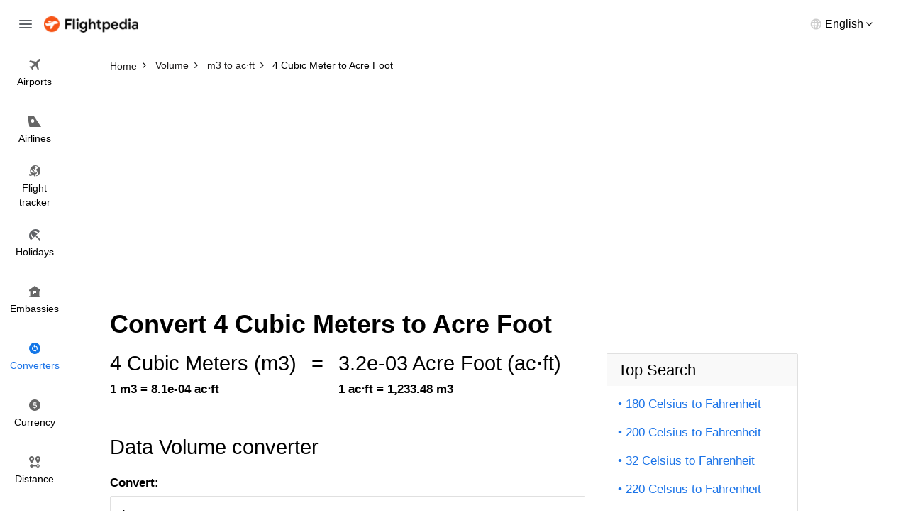

--- FILE ---
content_type: text/html; charset=utf-8
request_url: https://www.flightpedia.org/convert/4-cubic-meters-to-acre-foot.html
body_size: 5167
content:
<!DOCTYPE html>
<html lang="en">
<head>  
  <meta http-equiv="Content-Type" content="text/html; charset=UTF-8" />
  <meta name="viewport" content="width=device-width, initial-scale=1">
  <title>4 Cubic Meter to Acre Foot Conversion Calculator - 4 m3 to ac⋅ft</title>
  <meta name="description" content="Convert 4 Cubic Meter to Acre Foot with our online conversion.">
  <meta name="keywords" content="4 Cubic Meter to Acre Foot,4 m3 to ac⋅ft" />
  <link rel="canonical" href="https://www.flightpedia.org/convert/4-cubic-meters-to-acre-foot.html" />
<link rel="amphtml" href="https://www.flightpedia.org/amp/convert/4-cubic-meters-to-acre-foot.html" />
  <link rel="shortcut icon" href="https://www.flightpedia.org/favicon.ico" type="image/x-icon">
  <link rel="icon" href="https://www.flightpedia.org/favicon.ico" type="image/x-icon">
  <link rel="apple-touch-icon" href="https://www.flightpedia.org/apple-icon.png"/>
  <link rel="apple-touch-icon" sizes="57x57" href="https://www.flightpedia.org/static/images/apple-icon-57x57.png">
  <link rel="apple-touch-icon" sizes="60x60" href="https://www.flightpedia.org/static/images/apple-icon-60x60.png">
  <link rel="apple-touch-icon" sizes="72x72" href="https://www.flightpedia.org/static/images/apple-icon-72x72.png">
  <link rel="apple-touch-icon" sizes="76x76" href="https://www.flightpedia.org/static/images/apple-icon-76x76.png">
  <link rel="apple-touch-icon" sizes="114x114" href="https://www.flightpedia.org/static/images/apple-icon-114x114.png">
  <link rel="apple-touch-icon" sizes="120x120" href="https://www.flightpedia.org/static/images/apple-icon-120x120.png">
  <link rel="apple-touch-icon" sizes="144x144" href="https://www.flightpedia.org/static/images/apple-icon-144x144.png">
  <link rel="apple-touch-icon" sizes="152x152" href="https://www.flightpedia.org/static/images/apple-icon-152x152.png">
  <link rel="apple-touch-icon" sizes="180x180" href="https://www.flightpedia.org/static/images/apple-icon-180x180.png">
  <link rel="icon" type="image/png" sizes="192x192"  href="https://www.flightpedia.org/static/images/android-icon-192x192.png">
  <link rel="icon" type="image/png" sizes="32x32" href="https://www.flightpedia.org/static/images/favicon-32x32.png">
  <link rel="icon" type="image/png" sizes="96x96" href="https://www.flightpedia.org/static/images/favicon-96x96.png">
  <link rel="icon" type="image/png" sizes="16x16" href="https://www.flightpedia.org/static/images/favicon-16x16.png">
  <link rel="manifest" href="https://www.flightpedia.org/static/images/manifest.json">
  <link rel="stylesheet" href="/static/CACHE/css/output.1fb9c64cd36d.css" type="text/css">
  </head>
<body>
<header class="h">
    <div class="container-fluid">
        <div class="h_w">
            <span class="h_bars ic ic-bars js-bars"></span>
            <a href="/" class="h_a"><img src="/static/images/logo.png" alt="Flightpedia.org" width="133px" height="23px"></a>
            <div class="h_l">
                <div class="h_lt"><span>English</span></div>
                <ul class="h_ls">
                    <li><a href="#">International</a></li>
                    <li><a href="#">Deutsch</a></li>
                    <li><a href="#">Español</a></li>
                    <li><a href="#">Français</a></li>
                    <li><a href="#">Dansk</a></li>
                    <li><a href="#">Italiano</a></li>
                    <li><a href="#">Nederlands</a></li>
                </ul>
            </div>
        </div>
    </div>
    <nav class="n">
        <ul class="n_m">
            <li ><a href="/airports.html"><i class="ic ic-flight"></i> <span>Airports</span></a></li>
            <li ><a href="/airlines.html"><i class="ic ic-airline"></i> <span>Airlines</span></a></li>
            <li ><a href="/flight-status.html"><i class="ic ic-tracker"></i> <span>Flight <br>tracker</span></a></li>
            <li ><a href="/holiday.html"><i class="ic ic-holiday"></i> <span>Holidays</span></a></li>
            <li ><a href="/embassy.html"><i class="ic ic-embassy"></i> <span>Embassies</span></a></li>
            <li class="active"><a href="/convert.html"><i class="ic ic-converter"></i> <span>Converters</span></a></li>
            <li ><a href="/currency.html"><i class="ic ic-currency"></i> <span>Currency</span></a></li>
            <li ><a href="/flight-distance.html"><i class="ic ic-distance"></i> <span>Distance</span></a></li>
        </ul>
    </nav>
</header>
<div class="u">
    <a href="/" class="u_a"><img src="/static/images/logo.png" alt="Flightpedia" width="133px" height="23px"></a>
    <ul class="n_m">
        <li ><a href="/airports.html"><i class="ic ic-flight"></i> <span>Airports</span></a></li>
        <li ><a href="/airlines.html"><i class="ic ic-airline"></i> <span>Airlines</span></a></li>
        <li ><a href="/flight-status.html"><i class="ic ic-tracker"></i> <span>Flight <br>tracker</span></a></li>
        <li ><a href="/holiday.html"><i class="ic ic-holiday"></i> <span>Holidays</span></a></li>
        <li ><a href="/embassy.html"><i class="ic ic-embassy"></i> <span>Embassies</span></a></li>
        <li class="active"><a href="/convert.html"><i class="ic ic-converter"></i> <span>Converters</span></a></li>
        <li ><a href="/currency.html"><i class="ic ic-currency"></i> <span>Currency</span></a></li>
        <li ><a href="/flight-distance.html"><i class="ic ic-distance"></i> <span>Distance</span></a></li>
    </ul>
</div>

<main class="main-content">
  
<div class="breadcrumb-box">
	<div class="container">
		<ol class="breadcrumb clear-fix" vocab="https://schema.org/" typeof="BreadcrumbList">
			<li property="itemListElement" typeof="ListItem">
				<a class="crumb_link" href="https://www.flightpedia.org" property="item" typeof="WebPage"><span property="name">Home</span></a><meta property="position" content="1">
			</li>
			<li property="itemListElement" typeof="ListItem">
				<a class="crumb_link" href="https://www.flightpedia.org/convert/volume.html" property="item" typeof="WebPage"><span property="name">Volume</span></a><meta property="position" content="2">
			</li>
			<li property="itemListElement" typeof="ListItem">
				<a class="crumb_link" href="https://www.flightpedia.org/convert-cubic-meters-to-acre-foot.html" property="item" typeof="WebPage"><span property="name">m3 to ac⋅ft</span></a><meta property="position" content="3">
			</li>
			<li class="active" property="itemListElement" typeof="ListItem">
				<span property="name">4 Cubic Meter to Acre Foot</span><meta property="position" content="4">
			</li>
		</ol>
	</div>
</div>
<div class="container">
<ins class="adsbygoogle"
     style="display:block"
     data-ad-client="ca-pub-1483918455930612"
     data-ad-slot="7574881828"
     data-ad-format="auto"></ins>
<script>
(adsbygoogle = window.adsbygoogle || []).push({});
</script>
</div>
<div class="s s8">
	<div class="container">
		<div class="s8_h">
			
			<h1 class="s8_t">Convert 4 Cubic Meters to Acre Foot</h1>
			
		</div>
		<div class="s8_g">
			<div class="s8_g1">
				<div class="s8_m">
					<div class="s8_e">
						<div class="s8_ec">
							<div class="s8_en">4 Cubic Meters
							(m3)</div>
							<strong class="s8_ek">1 m3 = 8.1e-04 ac⋅ft</strong>
						</div>
						<div class="s8_ec">
							<span class="s8_en">=</span>
						</div>
						<div class="s8_ec">
							<div class="s8_en"> 3.2e-03
								Acre Foot
							(ac⋅ft)</div>
							<strong class="s8_ek">1 ac⋅ft = 1,233.48 m3</strong>
						</div>
					</div>
					<div class="s8_d">
						<h2 class="s_t">Data Volume converter</h2>
						<form action="/convert/volume.html" method="post"><input type="hidden" name="csrfmiddlewaretoken" value="SVaGGxU3G8kn8kXyiyqpBjjPaHZo9htuen6XnPK8e8EDeEBH0SCfJRf9arkerkWL">
							<div class="s8_f cp hidden-sm hidden-xs">
								<div class="form-group">
									<label class="form-label" for="amount">Convert:</label>
									<input type="text" size="10" value="4" name="amount" id="amount" class="form-control"/>
								</div>
								<div class="s8_fn">(Enter an amount)</div>
								<div class="s8_fg">
									<div class="s8_fc">
										<div class="form-group has-feedback">
											<label class="form-label" for="from">From:</label>
											<select tabindex="2" size="10" name="from" id="from" class="form-control" style="height: 290px">
												
												<option  value="acre-foot">Acre Foot</option>
												
												<option  value="acre-inch">Acre-Inch</option>
												
												<option  value="barrels">Barrels</option>
												
												<option  value="billion-cubic-foot">Billion Cubic Foot</option>
												
												<option  value="board-foot">Board-Foot</option>
												
												<option  value="breakfast-cups">Breakfast Cup</option>
												
												<option  value="bushels">Bushels</option>
												
												<option  value="bushels-us">Bushel (US)</option>
												
												<option  value="butt">Butt</option>
												
												<option  value="canadian-cups">Canadian Cup</option>
												
												<option  value="centiliters">Centiliter</option>
												
												<option  value="centimeters-mercury">Centimeters Mercury</option>
												
												<option  value="coomb">Coomb</option>
												
												<option  value="cord">Cord</option>
												
												<option  value="cord-foot">Cord-Foot</option>
												
												<option  value="cubic-centimeters">Cubic Centimeter</option>
												
												<option  value="cubic-decameters">Cubic Decameter</option>
												
												<option  value="cubic-decimeters">Cubic Decimeter</option>
												
												<option  value="cubic-fathom">Cubic-Fathom</option>
												
												<option  value="cubic-feet">Cubic Foot</option>
												
												<option  value="cubic-inches">Cubic Inch</option>
												
												<option  value="cubic-kilometers">Cubic Kilometer</option>
												
												<option  selected="selected"  value="cubic-meters">Cubic Meter</option>
												
												<option  value="cubic-miles">Cubic Mile</option>
												
												<option  value="cubic-millimeters">Cubic Millimeter</option>
												
												<option  value="cubic-yards">Cubic Yard</option>
												
												<option  value="cups">Cup</option>
												
												<option  value="dashes-imperial">Dash Imperial</option>
												
												<option  value="decaliters">Decaliter</option>
												
												<option  value="deciliters">Deciliter</option>
												
												<option  value="dessertspoons">Dessertspoon</option>
												
												<option  value="dram">Dram</option>
												
												<option  value="dram-us">Dram US</option>
												
												<option  value="drops">Drop</option>
												
												<option  value="drums">Drum</option>
												
												<option  value="fifths">Fifth</option>
												
												<option  value="fluid-ounces-uk">Fluid Ounces</option>
												
												<option  value="fluid-scruples-imperial">Fluid Scruple (Imperial)</option>
												
												<option  value="gallons-liquid">Gallon</option>
												
												<option  value="gallons-of-beer">Gallon (Beer)</option>
												
												<option  value="gigaliters">Gigaliter</option>
												
												<option  value="gills">Gill</option>
												
												<option  value="gills-us">Gill (US)</option>
												
												<option  value="hectare-meters">Hectare Meter</option>
												
												<option  value="hectoliter">Hectoliter</option>
												
												<option  value="hectoliters">Hectoliter</option>
												
												<option  value="hogsheads-imperial">Hogshead (Imperial)</option>
												
												<option  value="hundreds-of-cubic-feet">Hundred-cubic Foot</option>
												
												<option  value="imperial-barrel">Imperial Barrel</option>
												
												<option  value="imperial-bucket">Imperial Bucket</option>
												
												<option  value="imperial-bushel">Imperial Bushel</option>
												
												<option  value="jiggers">Jigger</option>
												
												<option  value="kilderkins">Kilderkin</option>
												
												<option  value="kilogallons">Kilogallon</option>
												
												<option  value="kiloliter">Kiloliter</option>
												
												<option  value="koku">Koku</option>
												
												<option  value="liter">Liter</option>
												
												<option  value="liters-1901-1964">Liters 1901-1964</option>
												
												<option  value="liters-on-meter">Liters on Meter</option>
												
												<option  value="megaliter">Megaliter</option>
												
												<option  value="microliter">Microliter</option>
												
												<option  value="milliliters">Milliliter</option>
												
												<option  value="million-barrels-oil">Million Barrels of Oil</option>
												
												<option  value="million-cubic-feet">Million Cubic Feet</option>
												
												<option  value="minims-imperial">Minim (Imperial)</option>
												
												<option  value="nanoliter">Nanoliter</option>
												
												<option  value="oil-barrel">Oil Barrel</option>
												
												<option  value="picoliters">Picoliter</option>
												
												<option  value="pints">Pint</option>
												
												<option  value="pints-dry">Pints Dry</option>
												
												<option  value="pints-liquid">Pints Liquid</option>
												
												<option  value="quarts">Quarts</option>
												
												<option  value="quarts-dry">Quarts Dry</option>
												
												<option  value="quarts-liquid">Quarts Liquid</option>
												
												<option  value="table-spoons">Table spoon</option>
												
												<option  value="teaspoon">Teaspoon</option>
												
												<option  value="tea-spoons">Tea Spoons</option>
												
												<option  value="teralitres">Teralitre</option>
												
												<option  value="thousand-barrels-of-oil">Thousand Barrels of Oil</option>
												
												<option  value="thousands-of-cubic-feet">Thousand Cubic Feet</option>
												
												<option  value="thousand-cubic-meters">Thousand Cubic Meters</option>
												
												<option  value="thousand-million-cubic-feet">Thousand Million Cubic Feet</option>
												
												<option  value="trillion-cubic-feet">Trillion Cubic Feet</option>
												
												<option  value="tuns">Tun</option>
												
												<option  value="gallons-uk">UK Gallon</option>
												
												<option  value="us-barrel-dry">US Barrel (Dry)</option>
												
												<option  value="us-barrel-fluid">US Barrel (Fluid)</option>
												
												<option  value="us-bushel-dry">US Bushel (Dry)</option>
												
												<option  value="us-bushel-dry-level">US Bushel (Dry level)</option>
												
												<option  value="us-cup">US Cup</option>
												
												<option  value="us-fluid-ounce">US fluid ounce</option>
												
												<option  value="fluid-ounces-us">US Fluid Ounces</option>
												
												<option  value="fluid-scruples-us">US Fluid Scruple</option>
												
												<option  value="us-gallon">US Gallon</option>
												
												<option  value="gallons-dry">US Gallon (Dry)</option>
												
												<option  value="gallons-us-fluid">US Gallon (Fluid)</option>
												
												<option  value="hogsheads-us">US Hogshead</option>
												
												<option  value="minims-us-fluid">US Minim (Fluid)</option>
												
												<option  value="us-tablespoon">US Tablespoon</option>
												
											</select>
										</div>
									</div>
									<div class="s8_fc">
										<div class="form-group has-feedback">
											<label class="form-label" for="to">To:</label>
											<select tabindex="3" size="10" name="to" id="to" class="form-control" style="height: 290px">
												
												<option  selected="selected"  value="acre-foot">Acre Foot</option>
												
												<option  value="acre-inch">Acre-Inch</option>
												
												<option  value="barrels">Barrels</option>
												
												<option  value="billion-cubic-foot">Billion Cubic Foot</option>
												
												<option  value="board-foot">Board-Foot</option>
												
												<option  value="breakfast-cups">Breakfast Cup</option>
												
												<option  value="bushels">Bushels</option>
												
												<option  value="bushels-us">Bushel (US)</option>
												
												<option  value="butt">Butt</option>
												
												<option  value="canadian-cups">Canadian Cup</option>
												
												<option  value="centiliters">Centiliter</option>
												
												<option  value="centimeters-mercury">Centimeters Mercury</option>
												
												<option  value="coomb">Coomb</option>
												
												<option  value="cord">Cord</option>
												
												<option  value="cord-foot">Cord-Foot</option>
												
												<option  value="cubic-centimeters">Cubic Centimeter</option>
												
												<option  value="cubic-decameters">Cubic Decameter</option>
												
												<option  value="cubic-decimeters">Cubic Decimeter</option>
												
												<option  value="cubic-fathom">Cubic-Fathom</option>
												
												<option  value="cubic-feet">Cubic Foot</option>
												
												<option  value="cubic-inches">Cubic Inch</option>
												
												<option  value="cubic-kilometers">Cubic Kilometer</option>
												
												<option  value="cubic-meters">Cubic Meter</option>
												
												<option  value="cubic-miles">Cubic Mile</option>
												
												<option  value="cubic-millimeters">Cubic Millimeter</option>
												
												<option  value="cubic-yards">Cubic Yard</option>
												
												<option  value="cups">Cup</option>
												
												<option  value="dashes-imperial">Dash Imperial</option>
												
												<option  value="decaliters">Decaliter</option>
												
												<option  value="deciliters">Deciliter</option>
												
												<option  value="dessertspoons">Dessertspoon</option>
												
												<option  value="dram">Dram</option>
												
												<option  value="dram-us">Dram US</option>
												
												<option  value="drops">Drop</option>
												
												<option  value="drums">Drum</option>
												
												<option  value="fifths">Fifth</option>
												
												<option  value="fluid-ounces-uk">Fluid Ounces</option>
												
												<option  value="fluid-scruples-imperial">Fluid Scruple (Imperial)</option>
												
												<option  value="gallons-liquid">Gallon</option>
												
												<option  value="gallons-of-beer">Gallon (Beer)</option>
												
												<option  value="gigaliters">Gigaliter</option>
												
												<option  value="gills">Gill</option>
												
												<option  value="gills-us">Gill (US)</option>
												
												<option  value="hectare-meters">Hectare Meter</option>
												
												<option  value="hectoliter">Hectoliter</option>
												
												<option  value="hectoliters">Hectoliter</option>
												
												<option  value="hogsheads-imperial">Hogshead (Imperial)</option>
												
												<option  value="hundreds-of-cubic-feet">Hundred-cubic Foot</option>
												
												<option  value="imperial-barrel">Imperial Barrel</option>
												
												<option  value="imperial-bucket">Imperial Bucket</option>
												
												<option  value="imperial-bushel">Imperial Bushel</option>
												
												<option  value="jiggers">Jigger</option>
												
												<option  value="kilderkins">Kilderkin</option>
												
												<option  value="kilogallons">Kilogallon</option>
												
												<option  value="kiloliter">Kiloliter</option>
												
												<option  value="koku">Koku</option>
												
												<option  value="liter">Liter</option>
												
												<option  value="liters-1901-1964">Liters 1901-1964</option>
												
												<option  value="liters-on-meter">Liters on Meter</option>
												
												<option  value="megaliter">Megaliter</option>
												
												<option  value="microliter">Microliter</option>
												
												<option  value="milliliters">Milliliter</option>
												
												<option  value="million-barrels-oil">Million Barrels of Oil</option>
												
												<option  value="million-cubic-feet">Million Cubic Feet</option>
												
												<option  value="minims-imperial">Minim (Imperial)</option>
												
												<option  value="nanoliter">Nanoliter</option>
												
												<option  value="oil-barrel">Oil Barrel</option>
												
												<option  value="picoliters">Picoliter</option>
												
												<option  value="pints">Pint</option>
												
												<option  value="pints-dry">Pints Dry</option>
												
												<option  value="pints-liquid">Pints Liquid</option>
												
												<option  value="quarts">Quarts</option>
												
												<option  value="quarts-dry">Quarts Dry</option>
												
												<option  value="quarts-liquid">Quarts Liquid</option>
												
												<option  value="table-spoons">Table spoon</option>
												
												<option  value="teaspoon">Teaspoon</option>
												
												<option  value="tea-spoons">Tea Spoons</option>
												
												<option  value="teralitres">Teralitre</option>
												
												<option  value="thousand-barrels-of-oil">Thousand Barrels of Oil</option>
												
												<option  value="thousands-of-cubic-feet">Thousand Cubic Feet</option>
												
												<option  value="thousand-cubic-meters">Thousand Cubic Meters</option>
												
												<option  value="thousand-million-cubic-feet">Thousand Million Cubic Feet</option>
												
												<option  value="trillion-cubic-feet">Trillion Cubic Feet</option>
												
												<option  value="tuns">Tun</option>
												
												<option  value="gallons-uk">UK Gallon</option>
												
												<option  value="us-barrel-dry">US Barrel (Dry)</option>
												
												<option  value="us-barrel-fluid">US Barrel (Fluid)</option>
												
												<option  value="us-bushel-dry">US Bushel (Dry)</option>
												
												<option  value="us-bushel-dry-level">US Bushel (Dry level)</option>
												
												<option  value="us-cup">US Cup</option>
												
												<option  value="us-fluid-ounce">US fluid ounce</option>
												
												<option  value="fluid-ounces-us">US Fluid Ounces</option>
												
												<option  value="fluid-scruples-us">US Fluid Scruple</option>
												
												<option  value="us-gallon">US Gallon</option>
												
												<option  value="gallons-dry">US Gallon (Dry)</option>
												
												<option  value="gallons-us-fluid">US Gallon (Fluid)</option>
												
												<option  value="hogsheads-us">US Hogshead</option>
												
												<option  value="minims-us-fluid">US Minim (Fluid)</option>
												
												<option  value="us-tablespoon">US Tablespoon</option>
												
											</select>
										</div>
									</div>
								</div>
								<div class="s8_fg">
									<div class="s8_fc">
										<button type="submit" class="s8_fa btn-block btn btn-1">Convert</button>
									</div>
								</div>
							</div>
						</form>
						<form action="/convert/volume.html" method="post"><input type="hidden" name="csrfmiddlewaretoken" value="SVaGGxU3G8kn8kXyiyqpBjjPaHZo9htuen6XnPK8e8EDeEBH0SCfJRf9arkerkWL">
							<div class="s8_f sp hidden-lg hidden-md">
								<div class="form-group">
									<label class="form-label" for="damount">Convert:</label>
									<input type="text" size="10" value="4" name="amount" id="damount" class="form-control"/>
								</div>
								<div class="s8_fn">(Please enter a number)</div>
								<div class="form-group has-feedback">
									<label class="form-label" for="frommb">From:</label>
									<select name="from" id="frommb" class="form-control">
										
										<option  value="acre-foot">Acre Foot</option>
										
										<option  value="acre-inch">Acre-Inch</option>
										
										<option  value="barrels">Barrels</option>
										
										<option  value="billion-cubic-foot">Billion Cubic Foot</option>
										
										<option  value="board-foot">Board-Foot</option>
										
										<option  value="breakfast-cups">Breakfast Cup</option>
										
										<option  value="bushels">Bushels</option>
										
										<option  value="bushels-us">Bushel (US)</option>
										
										<option  value="butt">Butt</option>
										
										<option  value="canadian-cups">Canadian Cup</option>
										
										<option  value="centiliters">Centiliter</option>
										
										<option  value="centimeters-mercury">Centimeters Mercury</option>
										
										<option  value="coomb">Coomb</option>
										
										<option  value="cord">Cord</option>
										
										<option  value="cord-foot">Cord-Foot</option>
										
										<option  value="cubic-centimeters">Cubic Centimeter</option>
										
										<option  value="cubic-decameters">Cubic Decameter</option>
										
										<option  value="cubic-decimeters">Cubic Decimeter</option>
										
										<option  value="cubic-fathom">Cubic-Fathom</option>
										
										<option  value="cubic-feet">Cubic Foot</option>
										
										<option  value="cubic-inches">Cubic Inch</option>
										
										<option  value="cubic-kilometers">Cubic Kilometer</option>
										
										<option  selected="selected"  value="cubic-meters">Cubic Meter</option>
										
										<option  value="cubic-miles">Cubic Mile</option>
										
										<option  value="cubic-millimeters">Cubic Millimeter</option>
										
										<option  value="cubic-yards">Cubic Yard</option>
										
										<option  value="cups">Cup</option>
										
										<option  value="dashes-imperial">Dash Imperial</option>
										
										<option  value="decaliters">Decaliter</option>
										
										<option  value="deciliters">Deciliter</option>
										
										<option  value="dessertspoons">Dessertspoon</option>
										
										<option  value="dram">Dram</option>
										
										<option  value="dram-us">Dram US</option>
										
										<option  value="drops">Drop</option>
										
										<option  value="drums">Drum</option>
										
										<option  value="fifths">Fifth</option>
										
										<option  value="fluid-ounces-uk">Fluid Ounces</option>
										
										<option  value="fluid-scruples-imperial">Fluid Scruple (Imperial)</option>
										
										<option  value="gallons-liquid">Gallon</option>
										
										<option  value="gallons-of-beer">Gallon (Beer)</option>
										
										<option  value="gigaliters">Gigaliter</option>
										
										<option  value="gills">Gill</option>
										
										<option  value="gills-us">Gill (US)</option>
										
										<option  value="hectare-meters">Hectare Meter</option>
										
										<option  value="hectoliter">Hectoliter</option>
										
										<option  value="hectoliters">Hectoliter</option>
										
										<option  value="hogsheads-imperial">Hogshead (Imperial)</option>
										
										<option  value="hundreds-of-cubic-feet">Hundred-cubic Foot</option>
										
										<option  value="imperial-barrel">Imperial Barrel</option>
										
										<option  value="imperial-bucket">Imperial Bucket</option>
										
										<option  value="imperial-bushel">Imperial Bushel</option>
										
										<option  value="jiggers">Jigger</option>
										
										<option  value="kilderkins">Kilderkin</option>
										
										<option  value="kilogallons">Kilogallon</option>
										
										<option  value="kiloliter">Kiloliter</option>
										
										<option  value="koku">Koku</option>
										
										<option  value="liter">Liter</option>
										
										<option  value="liters-1901-1964">Liters 1901-1964</option>
										
										<option  value="liters-on-meter">Liters on Meter</option>
										
										<option  value="megaliter">Megaliter</option>
										
										<option  value="microliter">Microliter</option>
										
										<option  value="milliliters">Milliliter</option>
										
										<option  value="million-barrels-oil">Million Barrels of Oil</option>
										
										<option  value="million-cubic-feet">Million Cubic Feet</option>
										
										<option  value="minims-imperial">Minim (Imperial)</option>
										
										<option  value="nanoliter">Nanoliter</option>
										
										<option  value="oil-barrel">Oil Barrel</option>
										
										<option  value="picoliters">Picoliter</option>
										
										<option  value="pints">Pint</option>
										
										<option  value="pints-dry">Pints Dry</option>
										
										<option  value="pints-liquid">Pints Liquid</option>
										
										<option  value="quarts">Quarts</option>
										
										<option  value="quarts-dry">Quarts Dry</option>
										
										<option  value="quarts-liquid">Quarts Liquid</option>
										
										<option  value="table-spoons">Table spoon</option>
										
										<option  value="teaspoon">Teaspoon</option>
										
										<option  value="tea-spoons">Tea Spoons</option>
										
										<option  value="teralitres">Teralitre</option>
										
										<option  value="thousand-barrels-of-oil">Thousand Barrels of Oil</option>
										
										<option  value="thousands-of-cubic-feet">Thousand Cubic Feet</option>
										
										<option  value="thousand-cubic-meters">Thousand Cubic Meters</option>
										
										<option  value="thousand-million-cubic-feet">Thousand Million Cubic Feet</option>
										
										<option  value="trillion-cubic-feet">Trillion Cubic Feet</option>
										
										<option  value="tuns">Tun</option>
										
										<option  value="gallons-uk">UK Gallon</option>
										
										<option  value="us-barrel-dry">US Barrel (Dry)</option>
										
										<option  value="us-barrel-fluid">US Barrel (Fluid)</option>
										
										<option  value="us-bushel-dry">US Bushel (Dry)</option>
										
										<option  value="us-bushel-dry-level">US Bushel (Dry level)</option>
										
										<option  value="us-cup">US Cup</option>
										
										<option  value="us-fluid-ounce">US fluid ounce</option>
										
										<option  value="fluid-ounces-us">US Fluid Ounces</option>
										
										<option  value="fluid-scruples-us">US Fluid Scruple</option>
										
										<option  value="us-gallon">US Gallon</option>
										
										<option  value="gallons-dry">US Gallon (Dry)</option>
										
										<option  value="gallons-us-fluid">US Gallon (Fluid)</option>
										
										<option  value="hogsheads-us">US Hogshead</option>
										
										<option  value="minims-us-fluid">US Minim (Fluid)</option>
										
										<option  value="us-tablespoon">US Tablespoon</option>
										
									</select>
								</div>
								<div class="form-group has-feedback">
									<label class="form-label" for="tomb">To:</label>
									<select name="to" id="tomb" class="form-control" >
										
										<option  selected="selected"  value="acre-foot">Acre Foot</option>
										
										<option  value="acre-inch">Acre-Inch</option>
										
										<option  value="barrels">Barrels</option>
										
										<option  value="billion-cubic-foot">Billion Cubic Foot</option>
										
										<option  value="board-foot">Board-Foot</option>
										
										<option  value="breakfast-cups">Breakfast Cup</option>
										
										<option  value="bushels">Bushels</option>
										
										<option  value="bushels-us">Bushel (US)</option>
										
										<option  value="butt">Butt</option>
										
										<option  value="canadian-cups">Canadian Cup</option>
										
										<option  value="centiliters">Centiliter</option>
										
										<option  value="centimeters-mercury">Centimeters Mercury</option>
										
										<option  value="coomb">Coomb</option>
										
										<option  value="cord">Cord</option>
										
										<option  value="cord-foot">Cord-Foot</option>
										
										<option  value="cubic-centimeters">Cubic Centimeter</option>
										
										<option  value="cubic-decameters">Cubic Decameter</option>
										
										<option  value="cubic-decimeters">Cubic Decimeter</option>
										
										<option  value="cubic-fathom">Cubic-Fathom</option>
										
										<option  value="cubic-feet">Cubic Foot</option>
										
										<option  value="cubic-inches">Cubic Inch</option>
										
										<option  value="cubic-kilometers">Cubic Kilometer</option>
										
										<option  value="cubic-meters">Cubic Meter</option>
										
										<option  value="cubic-miles">Cubic Mile</option>
										
										<option  value="cubic-millimeters">Cubic Millimeter</option>
										
										<option  value="cubic-yards">Cubic Yard</option>
										
										<option  value="cups">Cup</option>
										
										<option  value="dashes-imperial">Dash Imperial</option>
										
										<option  value="decaliters">Decaliter</option>
										
										<option  value="deciliters">Deciliter</option>
										
										<option  value="dessertspoons">Dessertspoon</option>
										
										<option  value="dram">Dram</option>
										
										<option  value="dram-us">Dram US</option>
										
										<option  value="drops">Drop</option>
										
										<option  value="drums">Drum</option>
										
										<option  value="fifths">Fifth</option>
										
										<option  value="fluid-ounces-uk">Fluid Ounces</option>
										
										<option  value="fluid-scruples-imperial">Fluid Scruple (Imperial)</option>
										
										<option  value="gallons-liquid">Gallon</option>
										
										<option  value="gallons-of-beer">Gallon (Beer)</option>
										
										<option  value="gigaliters">Gigaliter</option>
										
										<option  value="gills">Gill</option>
										
										<option  value="gills-us">Gill (US)</option>
										
										<option  value="hectare-meters">Hectare Meter</option>
										
										<option  value="hectoliter">Hectoliter</option>
										
										<option  value="hectoliters">Hectoliter</option>
										
										<option  value="hogsheads-imperial">Hogshead (Imperial)</option>
										
										<option  value="hundreds-of-cubic-feet">Hundred-cubic Foot</option>
										
										<option  value="imperial-barrel">Imperial Barrel</option>
										
										<option  value="imperial-bucket">Imperial Bucket</option>
										
										<option  value="imperial-bushel">Imperial Bushel</option>
										
										<option  value="jiggers">Jigger</option>
										
										<option  value="kilderkins">Kilderkin</option>
										
										<option  value="kilogallons">Kilogallon</option>
										
										<option  value="kiloliter">Kiloliter</option>
										
										<option  value="koku">Koku</option>
										
										<option  value="liter">Liter</option>
										
										<option  value="liters-1901-1964">Liters 1901-1964</option>
										
										<option  value="liters-on-meter">Liters on Meter</option>
										
										<option  value="megaliter">Megaliter</option>
										
										<option  value="microliter">Microliter</option>
										
										<option  value="milliliters">Milliliter</option>
										
										<option  value="million-barrels-oil">Million Barrels of Oil</option>
										
										<option  value="million-cubic-feet">Million Cubic Feet</option>
										
										<option  value="minims-imperial">Minim (Imperial)</option>
										
										<option  value="nanoliter">Nanoliter</option>
										
										<option  value="oil-barrel">Oil Barrel</option>
										
										<option  value="picoliters">Picoliter</option>
										
										<option  value="pints">Pint</option>
										
										<option  value="pints-dry">Pints Dry</option>
										
										<option  value="pints-liquid">Pints Liquid</option>
										
										<option  value="quarts">Quarts</option>
										
										<option  value="quarts-dry">Quarts Dry</option>
										
										<option  value="quarts-liquid">Quarts Liquid</option>
										
										<option  value="table-spoons">Table spoon</option>
										
										<option  value="teaspoon">Teaspoon</option>
										
										<option  value="tea-spoons">Tea Spoons</option>
										
										<option  value="teralitres">Teralitre</option>
										
										<option  value="thousand-barrels-of-oil">Thousand Barrels of Oil</option>
										
										<option  value="thousands-of-cubic-feet">Thousand Cubic Feet</option>
										
										<option  value="thousand-cubic-meters">Thousand Cubic Meters</option>
										
										<option  value="thousand-million-cubic-feet">Thousand Million Cubic Feet</option>
										
										<option  value="trillion-cubic-feet">Trillion Cubic Feet</option>
										
										<option  value="tuns">Tun</option>
										
										<option  value="gallons-uk">UK Gallon</option>
										
										<option  value="us-barrel-dry">US Barrel (Dry)</option>
										
										<option  value="us-barrel-fluid">US Barrel (Fluid)</option>
										
										<option  value="us-bushel-dry">US Bushel (Dry)</option>
										
										<option  value="us-bushel-dry-level">US Bushel (Dry level)</option>
										
										<option  value="us-cup">US Cup</option>
										
										<option  value="us-fluid-ounce">US fluid ounce</option>
										
										<option  value="fluid-ounces-us">US Fluid Ounces</option>
										
										<option  value="fluid-scruples-us">US Fluid Scruple</option>
										
										<option  value="us-gallon">US Gallon</option>
										
										<option  value="gallons-dry">US Gallon (Dry)</option>
										
										<option  value="gallons-us-fluid">US Gallon (Fluid)</option>
										
										<option  value="hogsheads-us">US Hogshead</option>
										
										<option  value="minims-us-fluid">US Minim (Fluid)</option>
										
										<option  value="us-tablespoon">US Tablespoon</option>
										
									</select>
								</div>
								<button type="submit" class="s8_fa btn-block btn btn-1">Convert</button>
							</div>
						</form>
					</div>
					<div class="s8_q">
						<h2 class="s_t">More information from the unit converter</h2>
						<div class="s8_qm">
							
							<div class="s8_qi">
								<h3 class="s8_qh">Q: How many Cubic Meters in a Acre Foot?</h3>
								<div class="s8_qd">The answer is <b>1,233.48</b> Acre Foot</div>
							</div>
							
							<div class="s8_qi">
								<h3 class="s8_qh">Q: How do you convert 4 Cubic Meter (m3) to Acre Foot (ac⋅ft)?</h3>
								<div class="s8_qd">4 Cubic Meter is equal to 3.2e-03 Acre Foot. Formula to convert 4 m3 to ac⋅ft is <b>4 / 1233.4818375</b></div>
							</div>
							
							<div class="s8_qi">
								<h3 class="s8_qh">Q: How many Cubic Meters in 4 Acre Foot?</h3>
								<div class="s8_qd">The answer is <b>4,933.93</b> Cubic Meters</div>
							</div>
							
						</div>
					</div>
					<div class="s8_k">
						<h2 class="s_t">Lastest Convert Queries</h2>
						<ul class="s8_sm">
							
							<li>
								<a href="/convert/120000-cubic-meters-to-barrels.html">
									120000 Cubic Meter to Barrels
								</a>
							</li>
							
							<li>
								<a href="/convert/200000-cubic-meters-to-acre-foot.html">
									200000 Cubic Meter to Acre Foot
								</a>
							</li>
							
							<li>
								<a href="/convert/140-cubic-meters-to-cubic-centimeters.html">
									140 Cubic Meter to Cubic Centimeter
								</a>
							</li>
							
							<li>
								<a href="/convert/75000000000-cubic-meters-to-barrels.html">
									75000000000 Cubic Meter to Barrels
								</a>
							</li>
							
							<li>
								<a href="/convert/1000000000-cubic-meters-to-acre-foot.html">
									1000000000 Cubic Meter to Acre Foot
								</a>
							</li>
							
							<li>
								<a href="/convert/400000000-cubic-meters-to-cubic-feet.html">
									400000000 Cubic Meter to Cubic Foot
								</a>
							</li>
							
							<li>
								<a href="/convert/52000-cubic-meters-to-bushels.html">
									52000 Cubic Meter to Bushels
								</a>
							</li>
							
							<li>
								<a href="/convert/150000-cubic-meters-to-barrels.html">
									150000 Cubic Meter to Barrels
								</a>
							</li>
							
							<li>
								<a href="/convert/169289-cubic-meters-to-cubic-feet.html">
									169289 Cubic Meter to Cubic Foot
								</a>
							</li>
							
							<li>
								<a href="/convert/20000-cubic-meters-to-cubic-feet.html">
									20000 Cubic Meter to Cubic Foot
								</a>
							</li>
							
							<li>
								<a href="/convert/35000-cubic-meters-to-liters-1901-1964.html">
									35000 Cubic Meter to Liters 1901-1964
								</a>
							</li>
							
							<li>
								<a href="/convert/350-cubic-meters-to-milliliters.html">
									350 Cubic Meter to Milliliter
								</a>
							</li>
							
							<li>
								<a href="/convert/6000-cubic-meters-to-cubic-feet.html">
									6000 Cubic Meter to Cubic Foot
								</a>
							</li>
							
							<li>
								<a href="/convert/68865400-cubic-meters-to-acre-foot.html">
									68865400 Cubic Meter to Acre Foot
								</a>
							</li>
							
							<li>
								<a href="/convert/500000000-cubic-meters-to-barrels.html">
									500000000 Cubic Meter to Barrels
								</a>
							</li>
							
							<li>
								<a href="/convert/5997-cubic-meters-to-acre-foot.html">
									5997 Cubic Meter to Acre Foot
								</a>
							</li>
							
						</ul>
					</div>
				</div>
			</div>
			<div class="s8_g2">
				<div class="s8_s">
	<h3 class="s8_sh">Top Search</h3>
	<ul class="s8_sm">
		
		<li>
			<a href="/convert/180-celsius-to-fahrenheit.html">180 Celsius to Fahrenheit</a>
		</li>
		
		<li>
			<a href="/convert/200-celsius-to-fahrenheit.html">200 Celsius to Fahrenheit</a>
		</li>
		
		<li>
			<a href="/convert/32-celsius-to-fahrenheit.html">32 Celsius to Fahrenheit</a>
		</li>
		
		<li>
			<a href="/convert/220-celsius-to-fahrenheit.html">220 Celsius to Fahrenheit</a>
		</li>
		
		<li>
			<a href="/convert/23-kilogram-to-pounds.html">23 Kilograms to Pounds</a>
		</li>
		
		<li>
			<a href="/convert/100-gram-to-ounces.html">100 Grams to Ounces</a>
		</li>
		
		<li>
			<a href="/convert/15-kilogram-to-pounds.html">15 Kilograms to Pounds</a>
		</li>
		
		<li>
			<a href="/convert/50-kilogram-to-pounds.html">50 Kilograms to Pounds</a>
		</li>
		
		<li>
			<a href="/convert/190-celsius-to-fahrenheit.html">190 Celsius to Fahrenheit</a>
		</li>
		
		<li>
			<a href="/convert/500-milliliter-to-ounces.html">500 Milliliter to Ounce</a>
		</li>
		
		<li>
			<a href="/convert/30-kilogram-to-pounds.html">30 Kilograms to Pounds</a>
		</li>
		
		<li>
			<a href="/convert/250-gram-to-ounces.html">250 Gram to Ounce</a>
		</li>
		
		<li>
			<a href="/convert/300-kilometers-hour-to-mile-per-hour.html">300 Kilometer / Hour to Mile per Hour</a>
		</li>
		
		<li>
			<a href="/convert/250-milliliters-to-fluid-ounces-us.html">250 Milliliter to US Fluid Ounces</a>
		</li>
		
		<li>
			<a href="/convert/50-gram-to-milliliter.html">50 Gram to Milliliter</a>
		</li>
		
		<li>
			<a href="/convert/5-milligram-to-milliliter.html">5 Milligram to Milliliter</a>
		</li>
		
		<li>
			<a href="/convert/200-gram-to-milliliter.html">200 Gram to Milliliter</a>
		</li>
		
		<li>
			<a href="/convert/25-kilogram-to-pounds.html">25 Kilograms to Pounds</a>
		</li>
		
	</ul>
</div>

			</div>
		</div>
	</div>
</div>

</main>
<footer class="f">
    <div class="container">
        <div class="f_w">
            <ul class="f_n">
                <li><a href="/page/about-us.html">About us</a></li>
                <li><a href="/page/terms-and-conditions.html">Terms and conditions</a></li>
                <li><a href="/contact.html">Feedback</a></li>
                <li><a href="/contact.html">Contact us</a></li>
            </ul>
            <p class="f_e">Disclaimers: Flightpedia is a flight search engine, not a booking agency. Should you have any questions regarding your flight booking, kindly contact your airline or travel agency for assistance.</p>
        </div>
    </div>
</footer>
<script src="/static/CACHE/js/output.dfc81c3269cc.js"></script>
<script data-ad-client="ca-pub-1483918455930612" async src="https://pagead2.googlesyndication.com/pagead/js/adsbygoogle.js"></script>
<script async src="https://www.googletagmanager.com/gtag/js?id=G-LHB3YYGL5R"></script>
<script>
  window.dataLayer = window.dataLayer || [];
  function gtag(){dataLayer.push(arguments);}
  gtag('js', new Date());

  gtag('config', 'G-LHB3YYGL5R');
</script>
</body>
</html>


--- FILE ---
content_type: text/html; charset=utf-8
request_url: https://www.google.com/recaptcha/api2/aframe
body_size: 268
content:
<!DOCTYPE HTML><html><head><meta http-equiv="content-type" content="text/html; charset=UTF-8"></head><body><script nonce="9XrPRhG4imVDyqHg3TSj4g">/** Anti-fraud and anti-abuse applications only. See google.com/recaptcha */ try{var clients={'sodar':'https://pagead2.googlesyndication.com/pagead/sodar?'};window.addEventListener("message",function(a){try{if(a.source===window.parent){var b=JSON.parse(a.data);var c=clients[b['id']];if(c){var d=document.createElement('img');d.src=c+b['params']+'&rc='+(localStorage.getItem("rc::a")?sessionStorage.getItem("rc::b"):"");window.document.body.appendChild(d);sessionStorage.setItem("rc::e",parseInt(sessionStorage.getItem("rc::e")||0)+1);localStorage.setItem("rc::h",'1768519970503');}}}catch(b){}});window.parent.postMessage("_grecaptcha_ready", "*");}catch(b){}</script></body></html>